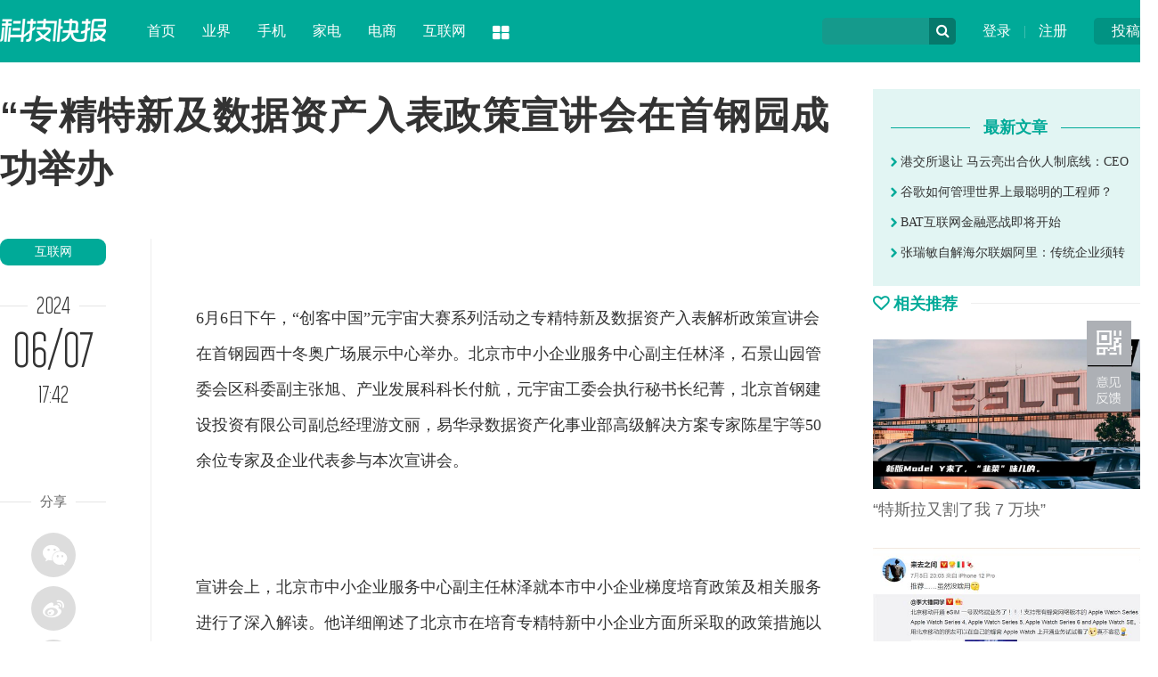

--- FILE ---
content_type: text/html
request_url: http://news.ikanchai.com/2024/0607/589798.shtml
body_size: 8492
content:
<!DOCTYPE HTML>
<!--[if lt IE 7 ]> <html lang="zh-CN" class="ie6 ielt8"> <![endif]-->
<!--[if IE 7 ]>    <html lang="zh-CN" class="ie7 ielt8"> <![endif]-->
<!--[if IE 8 ]>    <html lang="zh-CN" class="ie8"> <![endif]-->
<!--[if (gte IE 9)|!(IE)]><!-->
<html lang="zh-CN">
<!--<![endif]-->
<head>
<meta charset="UTF-8">
<title>“专精特新及数据资产入表政策宣讲会在首钢园成功举办-砍柴网</title>
<meta name="keywords" content="" />
<meta name="description" content="“专精特新及数据资产入表政策宣讲会在首钢园成功举办" />
<script type="text/javascript" src="https://img.ikanchai.com/skin//js/jquery-1.9.1.min.js"></script>
    <script type="text/javascript" src="https://img.ikanchai.com/templates/ikanchai2018/js/jquery.cookie.js"></script>
<!--[if lt IE 9 ]>
		<script type="text/javascript" src="https://img.ikanchai.com/templates/ikanchai2018/js/helper/modernizr.js"></script>
<![endif]-->
<script type="text/javascript" src="https://img.ikanchai.com//js/config.js"></script>
<script type="text/javascript">
		var contentid = '589798';// 文章ID
		var title = "\u201c\u4e13\u7cbe\u7279\u65b0\u53ca\u6570\u636e\u8d44\u4ea7\u5165\u8868\u653f\u7b56\u5ba3\u8bb2\u4f1a\u5728\u9996\u94a2\u56ed\u6210\u529f\u4e3e\u529e";//文章标题
		var topicid = '584616';// 评论主题
		var context = '';//全文内容缓存
		var content = '';//第一页内容缓存
		var _IMG_URL = 'https://img.ikanchai.com/templates/ikanchai2018';
		var upload_url = "https://upload.ikanchai.com/";
		var www_url = "https://www.ikanchai.com/";
		var thumb = upload_url+"";
		var url = "https://news.ikanchai.com/2024/0607/589798.shtml";		
		var summary = "";
	</script>
<script type="text/javascript" src="https://img.ikanchai.com/templates/ikanchai2018/js/cmstop-imagezoom.js"></script>
<script type="text/javascript" src="https://img.ikanchai.com/js/fet.js"></script>
<script type="text/javascript" src="https://img.ikanchai.com/js/repos.js"></script>
<script type="text/javascript">fet.setAlias({IMG_URL: "https://img.ikanchai.com/"})</script>
<!-- 本页面私有 -->
<script type="text/javascript" src="https://img.ikanchai.com/skin//js/Common.js"></script>
<script type="text/javascript" src="https://img.ikanchai.com/skin//js/script.js"></script>
<script type="text/javascript" src="https://img.ikanchai.com/skin/layer/layer.js"></script>
<script type="text/javascript" src="https://img.ikanchai.com/skin/js/post.js"></script>
<!-- @本页面私有 -->
<!-- ZUI CSS -->
<link rel="stylesheet" href="https://img.ikanchai.com/skin/zui.min.css">
<!-- ZUI JavaScript  -->
<script src="https://img.ikanchai.com/skin/zui.min.js"></script>
<link rel="stylesheet" type="text/css" href="https://img.ikanchai.com/skin/css/base.css" />
</head>

<body>
<div class="header"><div class="width">
  <div class="up"><a href="https://app.ikanchai.com/?app=contribution">投稿</a></div>
  <div class="user"><a href="https://app.ikanchai.com/?app=member&controller=index&action=login">登录</a> | <a href="?app=member&controller=index&action=register">注册</a></div>
  <script>
	$(function () {
		var headUsername = $('.head-username');
		var headLogout =  $('.head-logout');
		var headRegister =  $('.head-register');
		var headLogin = $(".head-login");
		var headMember = $(".head-member");
		var hideCss = {color:"#ddd",cursor:"default"};
		if ($.cookie(COOKIE_PRE+'auth')) {
			var username = $.cookie(COOKIE_PRE+'username');
			if(!username) username = $.cookie(COOKIE_PRE+'rememberusername');
			headUsername.text(username);
			headLogout.attr('href', APP_URL + '?app=member&controller=index&action=logout');
			headMember.attr('href', APP_URL + '?app=contribution&controller=panel&action=index');
			$('.login').hide();	
			$('.tougao').hide();			
		} else {
			headRegister.attr('href', APP_URL + '?app=member&controller=index&action=register');
			headLogin.attr('href', APP_URL + '?app=member&controller=index&action=login');
			$('.loginok').hide();		
		}
	})
  </script>
  <div class="search">
    <form class="form-search" action="">
    <input type="text" class="input" id="baiduSearch"/>
    <div name="" class="icon-search" type="button"></div>
    <script type="text/javascript">
		      (function () {
		        var baiduSearch = $("#baiduSearch");
		if (baiduSearch == "undefined") return ;
		var but = baiduSearch.next("i[class=icon-search]");
		var promptText = baiduSearch.attr("placeholder");
		but.css({
			cursor:"pointert"
		});
		baiduSearch.focus(function () {
			searchVal = baiduSearch.val();
			baiduSearch.attr("placeholder",'');
			if (searchVal == promptText) baiduSearch.val("");
		})
		var searchVal = null;
		var link = "https://so.ikanchai.com/cse/search?s=754371921301160334&ie=utf-8&q=";
		var pattern = new RegExp("^\\s*$","i");
		but.click(function () {
			searchVal = baiduSearch.val();
			if (!pattern.test(searchVal)) {
				link += searchVal;
				window.open(link); 
			}
			else {
				baiduSearch.val(promptText);
				 return ;
			}
		});
	})();
	</script>
    </form>
  </div>
  <div class="logo"><a href="/"><img src="https://img.ikanchai.com/skin/css/logo_kjkb.png"></a></div>
  <div class="nav"><dl> 
    <dd><a href="https://www.ikanchai.com/">首页</a></dd>
    <dd><a href="https://news.ikanchai.com/trend/" target="_blank">业界</a></dd>
    <dd><a href="https://news.ikanchai.com/mobile/" target="_blank">手机</a></dd>
    <dd><a href="https://news.ikanchai.com/jiadian/" target="_blank">家电</a></dd>
    <dd><a href="https://news.ikanchai.com/qiye/" target="_blank">电商</a></dd>
    <dd><a href="https://news.ikanchai.com/qiye/" target="_blank">互联网</a></dd>
    <dt class="dropdown-hover">
      <a class="icon-th-large" data-toggle="dropdown"></a>
      <div class="dropdown-menu">
	    <div class="bg icon-th-large"></div>
        <ul>
          <li><a href="https://app.ikanchai.com/roll.php">原创</a></li>
	      <li><a href="https://www.ikanchai.com/article/view/">态度</a></li>
	      <li><a href="https://www.ikanchai.com/article/start/">创投</a></li>
	      <li><a href="https://www.ikanchai.com/article/jinrong/">金融</a></li>
	      <li><a href="https://tech.ikanchai.com">专栏</a></li>
	      <li><a href="https://app.ikanchai.com/roll.php">动态</a></li>
          <div class="clear"></div>
        </ul>
      </div>
    </dt>
  </dl></div>
</div></div> <script>
    $(function(){
        $.getJSON(APP_URL+'?app=system&controller=content&action=stat&jsoncallback=?&contentid='+contentid, function(data){});
    });
    </script>

<style>
body {padding-top:0px;}
.header {position:relative;}
</style>
<div class="width">
  <div class="show_left">
    <h1 class="show_title">“专精特新及数据资产入表政策宣讲会在首钢园成功举办</h1>
    <div class="sub_left" style="padding-top:18px; width:170px;">
      <script type="text/javascript">$(window).scroll( function (){var  h_num=$(window).scrollTop();if (h_num>310){$( '.show_tool' ).addClass( 'show_fixer' );} else {$( '.show_tool' ).removeClass( 'show_fixer' );}});</script>
      <div class="show_tool">
        <a href="https://news.ikanchai.com/qiye/" class="show_cat">互联网</a>
        <div class="show_time_y"><b class="name">2024</b></div>
        <div class="show_time_m">06/07</div>
        <div class="show_time_i">17:42</div>
        <div class="show_topview"></div>
        <!---->
        <div class="show_line_t"><b class="name">分享</b></div>
        <div class="show_share"><div class="bdsharebuttonbox">
          <a class="bds_weixin icon-wechat" data-cmd="weixin"></a><a class="bds_tsina icon-weibo" data-cmd="tsina"></a><a class="bds_sqq icon-qq" data-cmd="sqq"></a><a class="bds_qzone icon-star" data-cmd="qzone"></a>
        </div></div>
<script>
<!--
window._bd_share_config={"common":{"bdSnsKey":{},"bdText":"","bdMini":"2","bdMiniList":false,"bdPic":"","bdStyle":"0","bdSize":"16"},"share":{}};with(document)0[(getElementsByTagName('head')[0]||body).appendChild(createElement('script')).src='https://bdimg.share.baidu.com/static/api/js/share.js?v=89860593.js?cdnversion='+~(-new Date()/36e5)];
-->
</script>
        <!---->
        <div class="show_line_t"><b class="name">评论</b></div>
        <div class="comment_count">
          <a href="https://news.ikanchai.com/2024/0607/589798.shtml#show_comments"><i class="icon-comments-alt"></i><span id="comment_count"></span></a>
        </div>
      </div>
    </div>
    <div class="sub_center" style="width:760px;">
      <!-- content -->
      <div class="show_content">
        <!-- txt -->
                 <p style="text-align: center; text-indent: 0;"><img src="https://i2023.danews.cc/upload/doc/202406/07/6662cc598ce0c.jpg" border="0" alt="" title="" /></p>
<p>6月6日下午，&ldquo;创客中国&rdquo;元宇宙大赛系列活动之专精特新及数据资产入表解析政策宣讲会在首钢园西十冬奥广场展示中心举办。北京市中小企业服务中心副主任林泽，石景山园管委会区科委副主张旭、产业发展科科长付航，元宇宙工委会执行秘书长纪菁，北京首钢建设<a href="https://www.ikanchai.com/start/" target="_blank">投资</a>有限公司副总经理游文丽，易华录数据资产化事业部高级解决方案专家陈星宇等50余位专家及企业代表参与本次宣讲会。</p>
<p style="text-align: center; text-indent: 0;"><img src="https://i2023.danews.cc/upload/doc/202406/07/6662cc6c0e7a4.jpg" border="0" alt="" title="" /></p>
<p>宣讲会上，北京市中小企业服务中心副主任林泽就本市中小企业梯度培育政策及相关服务进行了深入解读。他详细阐述了北京市在培育专精特新中小企业方面所采取的政策措施以及服务体系建设情况，旨在全面支持并推动中小企业的创新发展，为企业提供全方位、多层次的服务。</p>
<p style="text-align: center; text-indent: 0;"><img src="https://i2023.danews.cc/upload/doc/202406/07/6662cc7590c03.jpg" border="0" alt="" title="" /></p>
<p>石景山园管委会区科委副主任张旭表示，元宇宙作为新一代信息技术，得到了工信部、文旅部等部门的联合推动，石景山区重点布局元宇宙等产业，出台了一系列政策，吸引了高精尖企业，取得了显著成果。一是统筹联动，出台工作方案，建设特色产业园，打造高质量发展集群；二是搭建平台，推动协同创新，布局技术支撑平台和孵化器，提供算力支持；三是精准发力，加速元宇宙场景应用；四是打造特色，举办科幻大会等活动，展示元宇宙应用。诚邀企业来石景山区发展，共同推动区域高度发展。</p>
<p style="text-align: center; text-indent: 0;"><img src="https://i2023.danews.cc/upload/doc/202406/07/6662cc7f5acfb.jpg" border="0" alt="" title="" /></p>
<p>石景山园管委会区科委产业发展科长付航表示，石景山区充分利用产业空间和园区建设优势，积极汇聚元宇宙领军企业及核心要素，打造元宇宙产业生态圈的情况。石景山区作为北京创新核心区域，通过此举不仅提升了在元宇宙领域的竞争力，也为区域<a href="https://finance.ikanchai.com/" target="_blank">经济</a>发展注入了新动力，展现了巨大的发展潜力。</p>
<p style="text-align: center; text-indent: 0;"><img src="https://i2023.danews.cc/upload/doc/202406/07/6662cc8cb77f4.jpg" border="0" alt="" title="" /></p>
<p>易华录数据资产化事业部的高级解决方案专家陈星宇深度剖析了数据资产化，并全面解读相关政策、标准及法规，助力专精特新企业抓住机遇、应对挑战，推动企业合规与创新发展。随着中小企业培育政策的优化，数据资产入表成为创新趋势，数据资源的重要性日益显现。</p>
<p style="text-align: center; text-indent: 0;"><img src="https://i2023.danews.cc/upload/doc/202406/07/6662cc9833dd0.jpg" border="0" alt="" title="" /></p>
<p>元宇宙创新发展工作委员会执行秘书长纪菁对&ldquo;创客中国&rdquo;元宇宙专题赛及元宇宙创新产品体验季活动进行了详细介绍。她说，此次大赛作为&ldquo;创客中国&rdquo;元宇宙赛道的首次行业盛会，全面融合了技术、产品、场景等关键要素，既体现了公益性质，又兼具市场化特点。这一重要时刻标志着中国元宇宙领域共创历史的崭新篇章。期待元宇宙领域企业在北京与大家相聚，一起探索元宇宙的无限可能。</p>
<p style="text-align: center; text-indent: 0;"><img src="https://i2023.danews.cc/upload/doc/202406/07/6662cca18a2f9.jpg" border="0" alt="" title="" /></p>
<p>北京银行分行石景山管辖行普惠部主任杨乐详细介绍了专精特新企业普惠<a href="https://www.ikanchai.com/jinrong/" target="_blank">金融</a>产品的相关情况。他着重介绍了金融资源对于推动<a href="https://www.ikanchai.com" target="_blank">科技</a>创新具有举足轻重的作用。目前，众多金融机构已加大产品创新力度，旨在为专精特新企业提供覆盖全生命周期的金融服务，从而全方位满足其金融需求。</p>
<p>北京首钢建设投资有限公司招商中心对首钢园产业空间进行了详尽阐述。产业空间作为产业集群建设的关键支撑，在推动企业集聚、促进生态培育等方面具有不可或缺的重要作用。目前，首钢园产业空间以元宇宙等高新技术产业为主导特色，致力于构建北京国际科技创新中心的核心承载区之一，为打造首钢高地提供坚实支撑。</p>
<p style="text-align: center; text-indent: 0;"><img src="https://i2023.danews.cc/upload/doc/202406/07/6662ccaf72834.jpg" border="0" alt="" title="" /></p>
<p>会后，元宇宙工委会邀请与会人员共同参访首钢园区，以深入体验工业遗存与现代科技的高度融合，感受这一独特场景的沉浸式魅力。</p>
<p>首钢园通过培育产业生态的逐渐完善，助力园区企业形成产业内循环，共享元宇宙产业发展成果。2024年以来，首钢园&ldquo;一体四翼六维&rdquo;产业生态服务体系已完成200家次&ldquo;贴心管家&rdquo;服务，其中内容包括政策对接和申报、投融资服务、高端人才落地、应用场景打造和示范、公共技术研发平台、产业合作等六个产业服务体系。</p>
<p style="text-align: center; text-indent: 0;"><img src="https://i2023.danews.cc/upload/doc/202406/07/6662ccc13353b.jpg" border="0" alt="" title="" /></p>
<p>元宇宙产业在这里集聚，元宇宙活力在这里释放。本次活动是2024元宇宙专题赛首钢园产业系列活动的首场活动，本次&ldquo;创客中国&rdquo;元宇宙大赛系列活动之专精特新及数据资产入表操作解析政策宣讲会圆满结束。</p>
<p>今年，首钢园不断提升产业服务的广度与深度，通过集聚文化创新融合、科技创新展示平台、创新孵化基地、政策支持与<a href="https://www.ikanchai.com/biz/business/" target="_blank">商业</a>模式探索、国际交流与合作、品牌活动举办等多项重要举措，大力促进元宇宙产业发展。随着更多的企业和个人投身于元宇宙产业，我们有理由相信，硬核首钢园将为元宇宙产业发展提供无限可能。</p>                <!-- txt -->
        <div class="clear"></div>
      </div>
      <!-- content -->
      <div class="show_line_t" style="margin-top:10px;"><b class="name">THE END</b></div>
      <div class="key_ad">
        <div class="ad">广告、内容合作请点击这里 <a href="">寻求合作</a></div>
                <a href="https://app.ikanchai.com/tags.php?tag=%E5%A4%A7%E4%BC%97%E6%B1%BD%E8%BD%A6" target="_blank" class="key">大众汽车</a>
              </div>
      <div class="show_disclaimer">免责声明：本文系转载，版权归原作者所有；旨在传递信息，不代表砍柴网的观点和立场。</div>
      <div class="show_scan"><img src="https://img.ikanchai.com/skin/css/show_scan.png"></div>
      <div class="show_comment" id="show_comments">
        <div class="com-title"><span id="cm"><a name="pinglun"></a></span></div>
        <div id="SOHUCS"><!--<div class="com-title"><span id="cm"><img  src="https://img.ikanchai.com/templates/ikanchai2018/html/images/symbol-23.png" alt="" />网友点评</span></div>-->          </div>
      </div>
      <div class="line_title"><div class="line"></div><h3 class="name"><i class="icon icon-link"></i> 相关热点</h3></div>
      <div class="show_relevant">
       
      </div>
      <!---->
    </div>
    <div class="clear"></div>
  </div>
  <div class="sub_right" style="padding-top:30px;">

         
    <div class="show_user">
            <div class="title"><div class="l"></div><h5 class="name"><b>最新文章</b></h5></div>
      <div class="lists"><ul>
                <li><a href="https://www.ikanchai.com/article/20141205/1398.shtml" target="_blank"><i class="icon-chevron-right"></i> 港交所退让 马云亮出合伙人制底线：CEO</a></li>
                <li><a href="https://www.ikanchai.com/article/20141205/1415.shtml" target="_blank"><i class="icon-chevron-right"></i> 谷歌如何管理世界上最聪明的工程师？</a></li>
                <li><a href="https://www.ikanchai.com/article/20141205/1399.shtml" target="_blank"><i class="icon-chevron-right"></i> BAT互联网金融恶战即将开始</a></li>
                <li><a href="https://www.ikanchai.com/article/20141205/1416.shtml" target="_blank"><i class="icon-chevron-right"></i> 张瑞敏自解海尔联姻阿里：传统企业须转</a></li>
              </ul></div>
    </div>

    <!---->
    <div class="line_title"><div class="line"></div><h3 class="name"><i class="icon icon-heart-empty"></i> 相关推荐</h3></div>
    <div class="right_pic_list">
            <div class="item"><a href="http://news.ikanchai.com/2021/0711/430073.shtml" target="_blank"><img src="http://upload.ikanchai.com/2021/0709/1625813298895.jpg"/><h5 class="t">“特斯拉又割了我 7 万块”</h5></a></div>
            <div class="item"><a href="http://news.ikanchai.com/2021/0711/430117.shtml" target="_blank"><img src="http://upload.ikanchai.com/2021/0709/1625817061862.jpg"/><h5 class="t">用 eSIM 取代手机卡，究竟难在哪里？</h5></a></div>
            <div class="item"><a href="http://news.ikanchai.com/2021/0711/430160.shtml" target="_blank"><img src="http://upload.ikanchai.com/2021/0709/1625822384625.jpg"/><h5 class="t">这就是 iPhone 13 的“杀手级新功能”？网友：炒华为冷饭！</h5></a></div>
            <div class="item"><a href="http://www.ikanchai.com/article/20210713/430609.shtml" target="_blank"><img src="http://upload.ikanchai.com/2021/0713/1626175641527.jpeg"/><h5 class="t">谷歌Pixel 6真机曝光：最美安卓屏幕没跑了！</h5></a></div>
            <div class="item"><a href="http://www.ikanchai.com/article/20210713/430610.shtml" target="_blank"><img src="http://upload.ikanchai.com/2021/0713/1626175667997.jpg"/><h5 class="t">iPhone 13机模曝光：值得等！</h5></a></div>
            <div class="item"><a href="http://www.ikanchai.com/article/20210713/430614.shtml" target="_blank"><img src="http://upload.ikanchai.com/2021/0713/1626175821472.jpg"/><h5 class="t">苹果计划在美国生产 Apple Car 汽车电池</h5></a></div>
      
    </div>
  </div>
  <div class="clear"></div>
  <!---->
</div>

<!-- 脚本区域 --> 
<script type="text/javascript" src="https://img.ikanchai.com/js/zeroclipboard/ZeroClipboard.js"></script> 
<script type="text/javascript" src="https://img.ikanchai.com/templates/ikanchai2018/js/article-show.js"></script> 
<script>
	$(function() {
		$('.article-content a').each(function(i,a){
			var $a = $(a);
			if(!$a.attr('target')) 
			{
				$a.attr('target','_blank');
			}
		});
		$('#zeroclipboard').attr('data-clipboard-text', location.href)
	});
	</script> 
 
<script type="text/javascript">
        // bShare划词分享
	</script> 
<div class="footer">
  <div class="width">
    <div class="l">
      <img src="https://img.ikanchai.com/skin/css/footer_logo.png">
      <div class="txt">砍柴网（ikanchai.com）创立于2013年，始终秉承观点独到、全面深入、有料有趣的宗旨，在科技与人文之间寻找商业新价值。</div>
    </div>
    <div class="c">
      <div class="page"><a href="https://www.ikanchai.com/aboutme/">关于我们</a> | <a href="https://www.ikanchai.com/aboutme/contact.html">联系我们</a> | <a href="https://www.ikanchai.com/aboutme/cooperation.html">商务合作</a> | <a href="https://www.ikanchai.com/aboutme/report.html">寻求报道</a> | <a href="https://www.ikanchai.com/aboutme/submission.html">投稿须知</a></div>
      <div class="contact">
        <div class="item">意见反馈：kefu@ikanchai.com</div>
        <div class="item">稿件投诉：post@ikanchai.com</div>
        <div class="item">内容合作QQ：1587015870</div>
        <div class="item">商务合作：bd@ikanchai.com</div>
        <div class="clear"></div>      
      </div>
    </div>
    <div class="r">
      <h3>关注我们</h3>
      <div class="icon"><a class="icon-weibo"><div class="tips">关注砍柴网官方微博<br />每日获取最新科技动态</div><i class="icon icon-sort-down"></i></a><a class="icon-wechat"><div class="tips"><img src="https://img.ikanchai.com/skin/images/2wm.jpg"><br />关注砍柴网微信公众号<br />探索科技与商业的逻辑</div><i class="icon icon-sort-down"></i></a><a class="icon-qq"><div class="tips">商务合作、媒体邀约<br />赶紧联系我们</div><i class="icon icon-sort-down"></i></a></div>
    </div>
    <div class="clear"></div>
    <div class="cert"><img src="https://img.ikanchai.com/skin/css/cert1.png"><img src="https://img.ikanchai.com/skin/css/cert2.png"><img src="https://img.ikanchai.com/skin/css/cert3.png"><img src="https://img.ikanchai.com/skin/css/cert4.png"><img src="https://img.ikanchai.com/skin/css/cert5.png"><img src="https://img.ikanchai.com/skin/css/cert6.png"><img src="https://img.ikanchai.com/skin/css/cert7.png"><a key="564ad173efbfb05d87e1fcc6" logo_size="83x30" logo_type="realname" href="https://www.anquan.org"><img src="https://img.ikanchai.com/skin/css/cert8.png"><span style="display:none;">
        <!--<script src="https://static.anquan.org/static/outer/js/aq_auth.js"></script>-->
        </span></a></div>
  </div>
  <div class="byinfo">Copyright © 2013-2020 砍柴网 / <a target="_blank" href="https://beian.miit.gov.cn/" >京ICP备15042874号-1</a> / <a target="_blank" href="#" >京公网安备 11010502032797号</a> / 本站由CMSTOP、阿里云、亿速云、腾讯云提供驱动力</div>
</div>
<script type="text/javascript">
//$('[data-toggle="tooltip"]').tooltip();
</script>

 
<div id="moquu_wxin" class="moquu_wxin"><a href="javascript:void(0)">1
  <div class="moquu_wxinh"></div>
  </a></div>
<div id="moquu_wmaps"><a href="https://app.ikanchai.com/?app=guestbook" class='moquu_wmaps' target="_blank" >3</a></div>
<a id="moquu_top" href="javascript:void(0)"></a> 

</body>
</html>